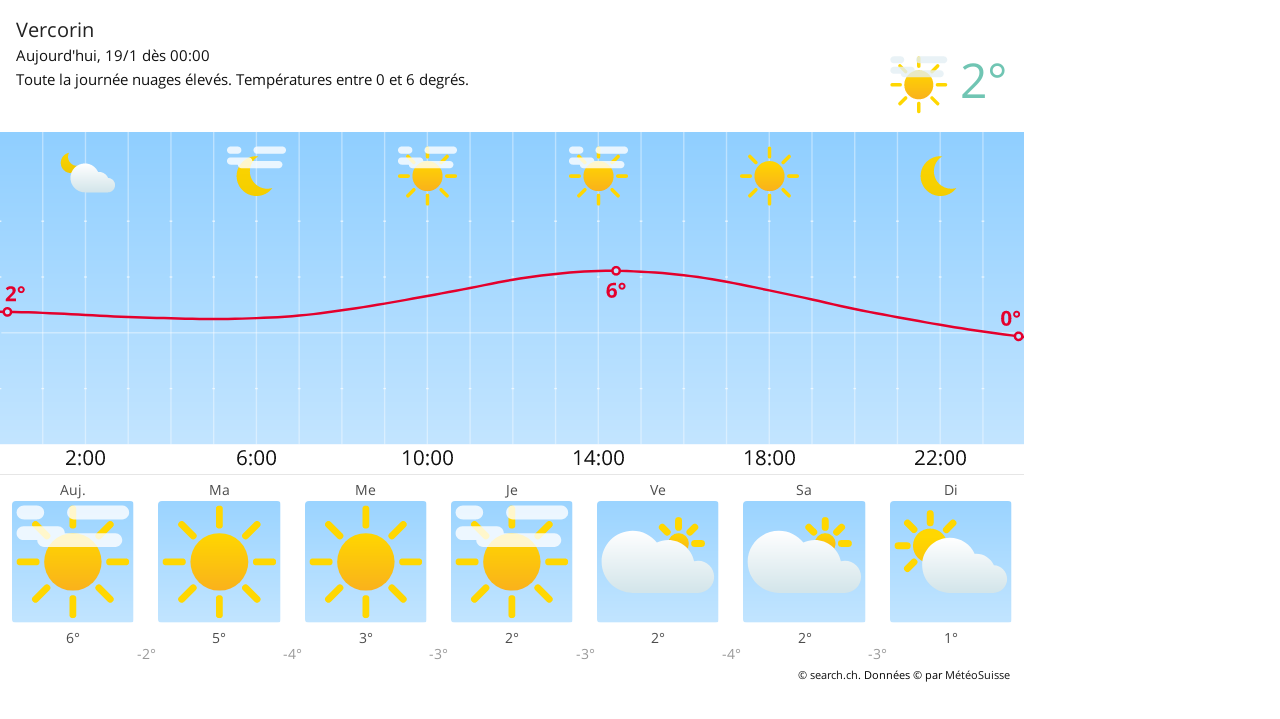

--- FILE ---
content_type: text/html; charset=utf-8
request_url: https://search.ch/meteo/widget/Vercorin.fr.html
body_size: 3157
content:
<!DOCTYPE html>
<html lang="fr" class="no-js ua-os-mac">
<head><meta http-equiv="Content-Type" content="text/html; charset=utf-8">
<meta name="description" content="Rapport de neige pour la station de ski Vercorin">
<link rel="shortcut icon" href="//search.ch/lib/favicon.ico?c=3">
<style>
html,body{min-width:280px !important;width:100% !important;max-width:1024px !important;height:100% !important;background-color:white !important } .sl-content{min-width:auto !important } @media (max-width:400px){.meteo-chart-4-icons{display:inline-block !important}.meteo-chart-6-icons{display: none !important }}.sl-cards-container, .sl-card{padding:0 !important;margin:0 !important} a:hover{text-decoration:none !important } a:hover h1{text-decoration:underline !important } html body.sl-service-meteo, .sl-content, .sl-cards-container, .sl-service-meteo .sl-card-inner{background:#fff !important }</style>
<title>Météo - search.ch</title>
<script>document.documentElement.className = document.documentElement.className.replace(/(^|\s)no-js(\s|$)/, '$1js$2');</script>
<link rel="stylesheet" href="//search.ch/lib/itjs/?files=fonts.css,searchlib.css,searchlib-full.css&amp;c=4aff6ba1d4">
<link rel="stylesheet" href="/meteo/itjs/?files=meteo.css,meteo-full.css&amp;c=b7d2aacd0c">
<meta name="viewport" content="initial-scale=1.0, width=device-width, viewport-fit=cover">
<meta name="apple-mobile-web-app-title" content="Météo">
<meta name="theme-color" content="#000">
<meta name="google-adsense-account" content="ca-pub-3914417089986499">
<meta name="referrer" content="origin-when-cross-origin">
<link rel="apple-touch-icon-precomposed" href="//search.ch/lib/images/touch/meteo.png">
<meta name="msapplication-TileImage" content="//search.ch/lib/images/touch/meteo.png">
<meta name="msapplication-TileColor" content="#e4002c">
<link rel="alternate" hreflang="x-default" title=" " href="https://search.ch/meteo/widget/Vercorin">
<link rel="alternate" hreflang="fr" title="fr" href="https://search.ch/meteo/widget/Vercorin.fr.html">
<link rel="alternate" hreflang="it" title="it" href="https://search.ch/meteo/widget/Vercorin.it.html">
<link rel="alternate" hreflang="en" title="en" href="https://search.ch/meteo/widget/Vercorin.en.html">
<script>window.dataLayer=[{"PageType":"Weather","platform":"web","LoginType":"Visitor","Slot":"meteo","PageLanguage":"fr"}];</script>
<base target="_top">
</head>
<body class="sl-lang-fr ux-audit ua-os-mac ua-chrome sl-service-meteo sl-service-meteo-widget"><div><img class="sl-printonly sl-logo-print" alt="search.ch" src="//search.ch/lib/images/search-logo-print.svg?c=ae4bf65605"><div class="sl-content sl-cards-container"><section class="sl-card meteo-current-weather sl-hiddenlink"><div class="sl-card-inner"><div class="sl-card-body"><a href="https://search.ch/meteo/Vercorin"><div><h1 id="meteo-prognosis-location">Vercorin</h1>
<span class="meteo-icon-temp"><img src="//search.ch/meteo/images/icons/flatnobg/f3.svg" alt="Toute la journée nuages élevés. Températures entre 0 et 6 degrés." title="Toute la journée nuages élevés. Températures entre 0 et 6 degrés."><span class="meteo-c-temp-2-5">2°</span></span><p>Aujourd'hui, 19/1 dès 00:00</p>
<!-- currentweather: 2026-01-19 00:00:00 --><p id="meteo-prognosis-text" class="meteo-limit-height">Toute la journée nuages élevés. Températures entre 0 et 6 degrés.</p>
</div>
</a></div>
<div id="meteo-chartslider-container" class="sl-wideimgspace" style="padding-bottom:33.333333333333%"><img src="//search.ch/meteo/images/chart/vercorin.svg?width=360&amp;height=120&amp;t=1768778400" alt="Diagramme météo" title="Diagramme météo" class=" meteo-chart-4-icons" style="-webkit-transform: translate3d(0,0,0);"><img src="//search.ch/meteo/images/chart/vercorin.svg?width=762&amp;height=254&amp;t=1768778400" alt="Diagramme météo" title="Diagramme météo" class=" meteo-chart-6-icons" style="-webkit-transform: translate3d(0,0,0);"></div>
<div id="charthover_bar"></div>
<div id="charthover_tooltip"><div id="charthover_box"><div id="charthover_info">&nbsp;</div>
<div id="charthover_imgcontainer"><img src="//search.ch/meteo/images/meteomap1e.jpg" alt=""><img id="charthover_img" src="/meteo/images/0.gif" alt=""><img src="//search.ch/meteo/images/meteomap1e_outline.png" alt=""><img src="//search.ch/meteo/images/circle.png" alt="" style="width:12px; height:12px; top:90.004694835681px; left:70.779487179487px"></div>
</div>
</div>
<div class="meteo-forecast-unscrollable"><ul class="meteo-forecast-list"><li class="meteo-day" style="width:14.285%">Auj.<img src="//search.ch/meteo/images/icons/flat/f3.svg" alt="Toute la journée nuages élevés. Températures entre 0 et 6 degrés." title="Toute la journée nuages élevés. Températures entre 0 et 6 degrés."></li>
<li class="meteo-day" style="width:14.285%">Ma<img src="//search.ch/meteo/images/icons/flat/c0b0.svg" alt="Toute la journée ensoleillé. Températures la nuit -2, l'après-midi 5 degrés." title="Toute la journée ensoleillé. Températures la nuit -2, l'après-midi 5 degrés."></li>
<li class="meteo-day" style="width:14.285%">Me<img src="//search.ch/meteo/images/icons/flat/c0b0.svg" alt="Toute la journée ensoleillé. Températures la nuit -4, l'après-midi 4 degrés." title="Toute la journée ensoleillé. Températures la nuit -4, l'après-midi 4 degrés."></li>
<li class="meteo-day" style="width:14.285%">Je<img src="//search.ch/meteo/images/icons/flat/f3.svg" alt="Toute la journée nuages élevés. Températures la nuit -3, l'après-midi 2 degrés." title="Toute la journée nuages élevés. Températures la nuit -3, l'après-midi 2 degrés."></li>
<li class="meteo-day" style="width:14.285%">Ve<img src="//search.ch/meteo/images/icons/flat/c4b0.svg" alt="Toute la journée très nuageux. Températures entre -3 et 2 degrés." title="Toute la journée très nuageux. Températures entre -3 et 2 degrés."></li>
<li class="meteo-day" style="width:14.285%">Sa<img src="//search.ch/meteo/images/icons/flat/c4b0.svg" alt="Toute la journée très nuageux. Températures la nuit -4, l'après-midi 2 degrés." title="Toute la journée très nuageux. Températures la nuit -4, l'après-midi 2 degrés."></li>
<li class="meteo-day" style="width:14.285%">Di<img src="//search.ch/meteo/images/icons/flat/c3b0.svg" alt="Toute la journée nuageux. Températures entre -5 et 1 degrés." title="Toute la journée nuageux. Températures entre -5 et 1 degrés."></li>
</ul>
<ul class="meteo-forecast-list meteo-forecast-list-temps"><li style="width:3.5714285714286%">&nbsp;</li>
<li class="meteo-temp-high" style="width:7.1428571428571%">6°</li>
<li style="width:7.1428571428571%" class="meteo-temp-low">-2°</li>
<li class="meteo-temp-high" style="width:7.1428571428571%">5°</li>
<li style="width:7.1428571428571%" class="meteo-temp-low">-4°</li>
<li class="meteo-temp-high" style="width:7.1428571428571%">3°</li>
<li style="width:7.1428571428571%" class="meteo-temp-low">-3°</li>
<li class="meteo-temp-high" style="width:7.1428571428571%">2°</li>
<li style="width:7.1428571428571%" class="meteo-temp-low">-3°</li>
<li class="meteo-temp-high" style="width:7.1428571428571%">2°</li>
<li style="width:7.1428571428571%" class="meteo-temp-low">-4°</li>
<li class="meteo-temp-high" style="width:7.1428571428571%">2°</li>
<li style="width:7.1428571428571%" class="meteo-temp-low">-3°</li>
<li class="meteo-temp-high" style="width:7.1428571428571%">1°</li>
</ul>
</div>
</div>
</section>
<div class="sl-copyright meteo-footer"><a href="//search.ch/">© search.ch</a>. Données © par <a href="https://www.meteosuisse.admin.ch/home.html">MétéoSuisse</a></div>
</div>
</div>
<script>window.trace += "e";; var env = {"audit_url":"\/\/search.ch\/audit\/CP\/meteo\/fr\/widget_vercorin","lang":"fr","lib_url":"\/\/search.ch\/lib\/","page":"widget_vercorin","bench":0,"servertype":"live","services_onedomain":["app","freizeit","freizeit","loisir","libero","leisure","kino","kino","cine","cine","kino","map","maps","route","velo","bici","bike","fahrrad","meteo","oev","fahrplan","horaire","orario","timetable","route","snow","tel","tv","web","lib","mapgen","portal","routebackend","test","alarm","billy","clips","dofta","envis","hulda","inbyn","jubla","kura","norbo","oxel","pugg","qvart","rusig","trotsig","uldum","vaken","wilse","xaxig","yucca","zita","akut","boren","charm","dimma","devel","twin"],"service_path":"meteo","ua":{"os":"mac","osversion":"10.15.7","apptype":false,"appversion":0,"full":true},"T":{"sl_locateme_denied":"Vous ne nous avez pas autorisé à retrouver votre emplacement actuel.","sl_locateme_error":"Impossible de déterminer l'emplacement actuel.","sl_locateme_retry":"Réinitialiser ma position","sl_share_page":"Partager la page"},"post":0};; window.onerror = function (errmsg, file, line, column, errorObj) {
	var stack = errorObj && errorObj.stack ? errorObj.stack : "";
	var errstr = typeof errmsg !== 'string' ? 'event keys:' + Object.keys(errmsg).join() : errmsg;
	var el = document.activeElement;
	var typing = el && (el.tagName.toLowerCase() == 'input' && el.type == 'text' || el.tagName.toLowerCase() == 'textarea');
	if (!typing && !window.sl_noretry && errstr.match(/SyntaxError/) && !window.location.href.match(/retry=/) && !env.post)
		window.location.replace(window.location.href + (window.location.search ? "&retry=2" : "?retry=2"))
	else if (!window.sl_errurl)
		window.sl_errurl = (new Image()).src = ("/meteo/itjs/error.gif?errmsg=" + encodeURIComponent(errstr) + "&file=" + encodeURIComponent(file) + "&line=" + line + "&column=" + column + "&trace=" + window.trace.substr(9) + "&gotjs=" + encodeURIComponent(window.it_gotjs) + '&stack=' + encodeURIComponent(stack)).substr(0, 3900);
	
}
window.trace += "E";</script>
<script src="/meteo/itjs/?files=jquerybuild.js%3Fui%3Dwidget-position-autocomplete%26lang%3Dfr,sl_core.js,sl.js,service-form.js,geo.js,overlay.js,sl_sortable.js,sl_state.js,sl_autocomplete.js,meteo.js&amp;c=f8f4d76044"></script>
<script>window.trace += "l";
			
			if (!("$" in window) && !window.location.href.match(/retry=/) && !env.post)
				window.location.replace(window.location.href + (window.location.search ? "&retry=1" : "?retry=1"));
			else
			$(document).ready(function () {
				window.sl_noretry = 1;
				$(document).on("click",".sl-banner .sl-icon-close", function() {
					$(this).closest(".sl-banner").animate({ height:0, padding:0 }, { duration:100, complete: function () { $(this).remove(); } })
						.find(".sl_bv").each(function() { new Image().src = "//search.ch/lib/images/0.gif?r=" + Math.random() + "&banner_close=" + this.id})
				});
				if ($(window).height() < 900 || $(window).width() < 1000)
					$(".sl-banner .sl-card-body, .sl-banner-brandingday").each(function() {
						var img = $(this).find("#embedad0,iframe,img");
						var imgwidth = img.width();
						var imgheight = img.height();
						var scale = imgheight > 150 && imgwidth > 900 ? 0.8 : 0;
						var origin = "top";
						if (imgwidth > $(window).width())
						{
							scale = ($(window).width() - 28) / imgwidth;
							origin = "top left";
						}
						if (scale)
						{
							var h = $(this).height() * scale;
							$(this).css({ "transform-origin":origin, transform:"scale(" + scale + ")", height:h + 10 });	// 2*5 pixel padding => + 10
							if ($(this).is("td"))
								$(this).closest("table").height(h).find("tr,td,td div").height(h);
						}
					});$(function(){ try { if(window.parent && window.parent.resizeMeteowidget){window.setTimeout(function(){window.parent.resizeMeteowidget(0)}, 200)} } catch(e) {} });;search_state_init();
});window.trace += "L";</script>
</body>
</html>


--- FILE ---
content_type: image/svg+xml
request_url: https://search.ch/meteo/images/chart/vercorin.svg?width=360&height=120&t=1768778400
body_size: 3899
content:
<?xml version="1.0" encoding="utf-8" standalone="no" ?>
<svg xmlns="http://www.w3.org/2000/svg" xmlns:xlink="http://www.w3.org/1999/xlink" version="1.0" width="360" height="120" style="background-color:white"><style type="text/css"><![CDATA[
		text { font-family:"Open Sans",sans-serif }
		rect.rain	{ fill:rgb(89,167,233) }
		rect.rain_q25	{ fill:rgb(141,197,244) }
		rect.rain_q75	{ fill:rgb(141,197,244) }
		.gridline { stroke:white; stroke-width:1; opacity:0.4 }
		.temp { stroke:rgb(228,0,44); stroke-width:1.5; fill:none }
		.temp_variance { fill:rgb(228,0,44); opacity:0.125 }
		.templabel { fill:rgb(228,0,44) }
		.tempdot { fill:rgb(195,229,255); stroke:rgb(228,0,44); stroke-width:1.5 }
		.tempscale { stroke:white; stroke-width:1; opacity:0.7 }
		.now { fill: rgb(62,173,118); stroke:rgb(62,173,118); stroke-width:1pt }
		.zeroline { stroke:white; stroke-width:1; opacity:0.4 }
		.timescale { fill:rgb(17,17,17)}
		.sunline { fill:none; stroke:#ffd700; stroke-width:3; stroke-linecap:round; stroke-linejoin:round; stroke-miterlimit:10; }
.fog { opacity:0.8; fill:#FFFFFF }]]></style>
<defs><path id="regular_3" d="M94 59v158q95 -47 202.5 -71.5t203.5 -24.5q379 0 379 297q0 266 -418 266h-144v143h146q171 0 271 75.5t100 209.5q0 107 -73.5 168t-199.5 61q-96 0 -181 -26t-194 -96l-84 112q90 71 207.5 111.5t247.5 40.5q213 0 331 -97.5t118 -267.5q0 -140 -78.5 -229 t-222.5 -119v-8q176 -22 261 -112t85 -236q0 -209 -145 -321.5t-412 -112.5q-116 0 -212.5 17.5t-187.5 61.5z" />
<path id="regular_colon" d="M152 106q0 67 30.5 101.5t87.5 34.5q58 0 90.5 -34.5t32.5 -101.5q0 -65 -33 -100t-90 -35q-51 0 -84.5 31.5t-33.5 103.5zM152 989q0 135 118 135q123 0 123 -135q0 -65 -33 -100t-90 -35q-51 0 -84.5 31.5t-33.5 103.5z" />
<path id="regular_0" d="M102 733q0 382 119 567t363 185q238 0 361.5 -193t123.5 -559q0 -379 -119.5 -566t-365.5 -187q-236 0 -359 191.5t-123 561.5zM270 733q0 -319 75 -464.5t239 -145.5q166 0 240.5 147.5t74.5 462.5t-74.5 461.5t-240.5 146.5q-164 0 -239 -144.5t-75 -463.5z" />
<path id="bold_2" d="M78 1274q108 92 179 130t155 58.5t188 20.5q137 0 242 -50t163 -140t58 -206q0 -101 -35.5 -189.5t-110 -181.5t-262.5 -265l-188 -177v-14h637v-260h-1022v215l367 371q163 167 213 231.5t72 119.5t22 114q0 88 -48.5 131t-129.5 43q-85 0 -165 -39t-167 -111z" />
<path id="bold_deg" d="M92 1137q0 92 46 172t126 127t174 47q92 0 172.5 -46t127 -127t46.5 -173q0 -93 -46.5 -173.5t-126.5 -125.5t-173 -45q-145 0 -245.5 99.5t-100.5 244.5zM283 1137q0 -64 44.5 -109t110.5 -45t111 46t45 108q0 63 -45.5 110t-110.5 47q-64 0 -109.5 -46t-45.5 -111z" />
<path id="regular_9" d="M106 991q0 228 127.5 360t335.5 132q149 0 260.5 -76.5t171.5 -223t60 -345.5q0 -858 -664 -858q-116 0 -184 20v143q80 -26 182 -26q240 0 362.5 148.5t133.5 455.5h-12q-55 -83 -146 -126.5t-205 -43.5q-194 0 -308 116t-114 324zM270 993q0 -144 72 -226.5t219 -82.5 q91 0 167.5 37t120.5 101t44 134q0 105 -41 194t-114.5 140t-168.5 51q-143 0 -221 -92t-78 -256z" />
<path id="regular_1" d="M188 1163l387 299h140v-1462h-162v1042q0 130 8 246q-21 -21 -47 -44t-238 -195z" />
<path id="regular_5" d="M133 59v160q70 -45 174 -70.5t205 -25.5q176 0 273.5 83t97.5 240q0 306 -375 306q-95 0 -254 -29l-86 55l55 684h727v-153h-585l-37 -439q115 23 229 23q231 0 363.5 -114.5t132.5 -313.5q0 -227 -144.5 -356t-398.5 -129q-247 0 -377 79z" />
<path id="bold_6" d="M72 621q0 434 183.5 646t549.5 212q125 0 196 -15v-247q-89 20 -176 20q-159 0 -259.5 -48t-150.5 -142t-59 -267h13q99 170 317 170q196 0 307 -123t111 -340q0 -234 -132 -370.5t-366 -136.5q-162 0 -282.5 75t-186 219t-65.5 347zM379 510q0 -119 62.5 -201t158.5 -82 q99 0 152 66.5t53 189.5q0 107 -49.5 168.5t-149.5 61.5q-94 0 -160.5 -61t-66.5 -142z" />
<path id="regular_2" d="M100 0v143l385 387q176 178 232 254t84 148t28 155q0 117 -71 185.5t-197 68.5q-91 0 -172.5 -30t-181.5 -109l-88 113q202 168 440 168q206 0 323 -105.5t117 -283.5q0 -139 -78 -275t-292 -344l-320 -313v-8h752v-154h-961z" />
<path id="bold_0" d="M74 731q0 387 125 570.5t385 183.5q253 0 382.5 -192t129.5 -562q0 -383 -125.5 -567t-386.5 -184q-253 0 -381.5 190t-128.5 561zM381 731q0 -269 46.5 -385.5t156.5 -116.5q108 0 156 118t48 384q0 269 -48.5 386.5t-155.5 117.5q-109 0 -156 -117.5t-47 -386.5z" /><linearGradient id="daytime" x1="0%" y1="0%" x2="0%" y2="100%"><stop offset="0%" stop-color="rgb(144, 207, 255)" />
<stop offset="100%" stop-color="rgb(195, 229, 255)" />
</linearGradient>
<g id="graph" transform="scale(1,1)"><rect x="0" y="0" rx="0" ry="0" width="360" height="102" fill="url(#daytime)" />
<line x1="15" y1="0" x2="15" y2="102" class="gridline" />
<line x1="30" y1="0" x2="30" y2="102" class="gridline" />
<line x1="45" y1="0" x2="45" y2="102" class="gridline" />
<line x1="60" y1="0" x2="60" y2="102" class="gridline" />
<line x1="75" y1="0" x2="75" y2="102" class="gridline" />
<line x1="90" y1="0" x2="90" y2="102" class="gridline" />
<line x1="105" y1="0" x2="105" y2="102" class="gridline" />
<line x1="120" y1="0" x2="120" y2="102" class="gridline" />
<line x1="135" y1="0" x2="135" y2="102" class="gridline" />
<line x1="150" y1="0" x2="150" y2="102" class="gridline" />
<line x1="165" y1="0" x2="165" y2="102" class="gridline" />
<line x1="180" y1="0" x2="180" y2="102" class="gridline" />
<line x1="195" y1="0" x2="195" y2="102" class="gridline" />
<line x1="210" y1="0" x2="210" y2="102" class="gridline" />
<line x1="225" y1="0" x2="225" y2="102" class="gridline" />
<line x1="240" y1="0" x2="240" y2="102" class="gridline" />
<line x1="255" y1="0" x2="255" y2="102" class="gridline" />
<line x1="270" y1="0" x2="270" y2="102" class="gridline" />
<line x1="285" y1="0" x2="285" y2="102" class="gridline" />
<line x1="300" y1="0" x2="300" y2="102" class="gridline" />
<line x1="315" y1="0" x2="315" y2="102" class="gridline" />
<line x1="330" y1="0" x2="330" y2="102" class="gridline" />
<line x1="345" y1="0" x2="345" y2="102" class="gridline" />
<line x1="360" y1="0" x2="360" y2="102" class="gridline" />
<line x1="375" y1="0" x2="375" y2="102" class="gridline" />
<line x1="-1" y1="88.31" x2="1" y2="88.31" class="tempscale" />
<line x1="14" y1="88.31" x2="16" y2="88.31" class="tempscale" />
<line x1="29" y1="88.31" x2="31" y2="88.31" class="tempscale" />
<line x1="44" y1="88.31" x2="46" y2="88.31" class="tempscale" />
<line x1="59" y1="88.31" x2="61" y2="88.31" class="tempscale" />
<line x1="74" y1="88.31" x2="76" y2="88.31" class="tempscale" />
<line x1="89" y1="88.31" x2="91" y2="88.31" class="tempscale" />
<line x1="104" y1="88.31" x2="106" y2="88.31" class="tempscale" />
<line x1="119" y1="88.31" x2="121" y2="88.31" class="tempscale" />
<line x1="134" y1="88.31" x2="136" y2="88.31" class="tempscale" />
<line x1="149" y1="88.31" x2="151" y2="88.31" class="tempscale" />
<line x1="164" y1="88.31" x2="166" y2="88.31" class="tempscale" />
<line x1="179" y1="88.31" x2="181" y2="88.31" class="tempscale" />
<line x1="194" y1="88.31" x2="196" y2="88.31" class="tempscale" />
<line x1="209" y1="88.31" x2="211" y2="88.31" class="tempscale" />
<line x1="224" y1="88.31" x2="226" y2="88.31" class="tempscale" />
<line x1="239" y1="88.31" x2="241" y2="88.31" class="tempscale" />
<line x1="254" y1="88.31" x2="256" y2="88.31" class="tempscale" />
<line x1="269" y1="88.31" x2="271" y2="88.31" class="tempscale" />
<line x1="284" y1="88.31" x2="286" y2="88.31" class="tempscale" />
<line x1="299" y1="88.31" x2="301" y2="88.31" class="tempscale" />
<line x1="314" y1="88.31" x2="316" y2="88.31" class="tempscale" />
<line x1="329" y1="88.31" x2="331" y2="88.31" class="tempscale" />
<line x1="344" y1="88.31" x2="346" y2="88.31" class="tempscale" />
<line x1="359" y1="88.31" x2="361" y2="88.31" class="tempscale" />
<line x1="374" y1="88.31" x2="376" y2="88.31" class="tempscale" />
<line x1="1" y1="74.63" x2="360" y2="74.63" class="zeroline" />
<line x1="-1" y1="60.94" x2="1" y2="60.94" class="tempscale" />
<line x1="14" y1="60.94" x2="16" y2="60.94" class="tempscale" />
<line x1="29" y1="60.94" x2="31" y2="60.94" class="tempscale" />
<line x1="44" y1="60.94" x2="46" y2="60.94" class="tempscale" />
<line x1="59" y1="60.94" x2="61" y2="60.94" class="tempscale" />
<line x1="74" y1="60.94" x2="76" y2="60.94" class="tempscale" />
<line x1="89" y1="60.94" x2="91" y2="60.94" class="tempscale" />
<line x1="104" y1="60.94" x2="106" y2="60.94" class="tempscale" />
<line x1="119" y1="60.94" x2="121" y2="60.94" class="tempscale" />
<line x1="134" y1="60.94" x2="136" y2="60.94" class="tempscale" />
<line x1="149" y1="60.94" x2="151" y2="60.94" class="tempscale" />
<line x1="164" y1="60.94" x2="166" y2="60.94" class="tempscale" />
<line x1="179" y1="60.94" x2="181" y2="60.94" class="tempscale" />
<line x1="194" y1="60.94" x2="196" y2="60.94" class="tempscale" />
<line x1="209" y1="60.94" x2="211" y2="60.94" class="tempscale" />
<line x1="224" y1="60.94" x2="226" y2="60.94" class="tempscale" />
<line x1="239" y1="60.94" x2="241" y2="60.94" class="tempscale" />
<line x1="254" y1="60.94" x2="256" y2="60.94" class="tempscale" />
<line x1="269" y1="60.94" x2="271" y2="60.94" class="tempscale" />
<line x1="284" y1="60.94" x2="286" y2="60.94" class="tempscale" />
<line x1="299" y1="60.94" x2="301" y2="60.94" class="tempscale" />
<line x1="314" y1="60.94" x2="316" y2="60.94" class="tempscale" />
<line x1="329" y1="60.94" x2="331" y2="60.94" class="tempscale" />
<line x1="344" y1="60.94" x2="346" y2="60.94" class="tempscale" />
<line x1="359" y1="60.94" x2="361" y2="60.94" class="tempscale" />
<line x1="374" y1="60.94" x2="376" y2="60.94" class="tempscale" />
<line x1="-1" y1="47.25" x2="1" y2="47.25" class="tempscale" />
<line x1="14" y1="47.25" x2="16" y2="47.25" class="tempscale" />
<line x1="29" y1="47.25" x2="31" y2="47.25" class="tempscale" />
<line x1="44" y1="47.25" x2="46" y2="47.25" class="tempscale" />
<line x1="59" y1="47.25" x2="61" y2="47.25" class="tempscale" />
<line x1="74" y1="47.25" x2="76" y2="47.25" class="tempscale" />
<line x1="89" y1="47.25" x2="91" y2="47.25" class="tempscale" />
<line x1="104" y1="47.25" x2="106" y2="47.25" class="tempscale" />
<line x1="119" y1="47.25" x2="121" y2="47.25" class="tempscale" />
<line x1="134" y1="47.25" x2="136" y2="47.25" class="tempscale" />
<line x1="149" y1="47.25" x2="151" y2="47.25" class="tempscale" />
<line x1="164" y1="47.25" x2="166" y2="47.25" class="tempscale" />
<line x1="179" y1="47.25" x2="181" y2="47.25" class="tempscale" />
<line x1="194" y1="47.25" x2="196" y2="47.25" class="tempscale" />
<line x1="209" y1="47.25" x2="211" y2="47.25" class="tempscale" />
<line x1="224" y1="47.25" x2="226" y2="47.25" class="tempscale" />
<line x1="239" y1="47.25" x2="241" y2="47.25" class="tempscale" />
<line x1="254" y1="47.25" x2="256" y2="47.25" class="tempscale" />
<line x1="269" y1="47.25" x2="271" y2="47.25" class="tempscale" />
<line x1="284" y1="47.25" x2="286" y2="47.25" class="tempscale" />
<line x1="299" y1="47.25" x2="301" y2="47.25" class="tempscale" />
<line x1="314" y1="47.25" x2="316" y2="47.25" class="tempscale" />
<line x1="329" y1="47.25" x2="331" y2="47.25" class="tempscale" />
<line x1="344" y1="47.25" x2="346" y2="47.25" class="tempscale" />
<line x1="359" y1="47.25" x2="361" y2="47.25" class="tempscale" />
<line x1="374" y1="47.25" x2="376" y2="47.25" class="tempscale" />
<path class="temp" d="M0,69.46L2.5,69.5 5,69.53 7.5,69.56 10,69.61 12.5,69.67 15,69.74 17.5,69.81 20,69.89 22.5,69.97 25,70.06 27.5,70.15 30,70.25 32.5,70.34 35,70.43 37.5,70.52 40,70.6 42.5,70.68 45,70.75 47.5,70.82 50,70.88 52.5,70.93 55,70.98 57.5,71.02 60,71.07 62.5,71.11 65,71.16 67.5,71.2 70,71.24 72.5,71.26 75,71.26 77.5,71.26 80,71.24 82.5,71.2 85,71.15 87.5,71.09 90,71.03 92.5,70.96 95,70.88 97.5,70.79 100,70.68 102.5,70.55 105,70.4 107.5,70.23 110,70.04 112.5,69.83 115,69.6 117.5,69.36 120,69.11 122.5,68.86 125,68.6 127.5,68.33 130,68.05 132.5,67.76 135,67.47 137.5,67.17 140,66.86 142.5,66.55 145,66.23 147.5,65.91 150,65.59 152.5,65.27 155,64.95 157.5,64.63 160,64.31 162.5,63.97 165,63.64 167.5,63.29 170,62.94 172.5,62.58 175,62.23 177.5,61.91 180,61.6 182.5,61.32 185,61.05 187.5,60.8 190,60.59 192.5,60.38 195,60.19 197.5,60.02 200,59.86 202.5,59.71 205,59.59 207.5,59.51 210,59.45 212.5,59.42 215,59.41 217.5,59.43 220,59.49 222.5,59.56 225,59.65 227.5,59.74 230,59.86 232.5,59.98 235,60.14 237.5,60.31 240,60.51 242.5,60.72 245,60.96 247.5,61.21 250,61.5 252.5,61.8 255,62.11 257.5,62.44 260,62.78 262.5,63.13 265,63.49 267.5,63.86 270,64.22 272.5,64.59 275,64.95 277.5,65.32 280,65.69 282.5,66.07 285,66.45 287.5,66.84 290,67.24 292.5,67.64 295,68.04 297.5,68.43 300,68.8 302.5,69.16 305,69.5 307.5,69.83 310,70.15 312.5,70.47 315,70.79 317.5,71.11 320,71.43 322.5,71.75 325,72.06 327.5,72.37 330,72.67 332.5,72.96 335,73.25 337.5,73.53 340,73.8 342.5,74.06 345,74.31 347.5,74.56 350,74.8 352.5,75.04 355,75.26 357.5,75.49 360,75.72 362.5,75.95 365,76.18 367.5,76.4 370,76.62 372.5,76.82 375,77.01" />
<svg width="45px" height="45px" x="22.5" y="1" version="1.0" xmlns="http://www.w3.org/2000/svg"><g transform="translate(5.5,5.5) scale(0.64150943396226)"><use xlink:href="#moon1"></use>
<use xlink:href="#highfog"></use>
</g>
</svg>

<svg width="45px" height="45px" x="112.5" y="1" version="1.0" xmlns="http://www.w3.org/2000/svg"><g transform="translate(5.5,5.5) scale(0.64150943396226)"><use xlink:href="#sun1"></use>
<use xlink:href="#highfog"></use>
</g>
</svg>

<svg width="45px" height="45px" x="202.5" y="1" version="1.0" xmlns="http://www.w3.org/2000/svg"><g transform="translate(5.5,5.5) scale(0.64150943396226)"><use xlink:href="#sun1"></use>
<use xlink:href="#highfog"></use>
</g>
</svg>

<svg width="45px" height="45px" x="292.5" y="1" version="1.0" xmlns="http://www.w3.org/2000/svg"><g transform="translate(5.5,5.5) scale(0.64150943396226)"><use xlink:href="#moon1"></use>
</g>
</svg>

<svg width="45px" height="45px" x="382.5" y="1" version="1.0" xmlns="http://www.w3.org/2000/svg"><g transform="translate(5.5,5.5) scale(0.64150943396226)"><use xlink:href="#moon1"></use>
</g>
</svg>
<g transform="translate(3,63.031428571429) scale(0.00615234375, -0.00615234375)" class="templabel"><use xlink:href="#bold_2" y="0"></use>
<use xlink:href="#bold_deg" x="1169" y="0"></use>
</g>
<g transform="translate(209.95615234375,75.773636363636) scale(0.00615234375, -0.00615234375)" class="templabel"><use xlink:href="#bold_6" y="0"></use>
<use xlink:href="#bold_deg" x="1169" y="0"></use>
</g>
<g transform="translate(344.4123046875,69.061428571429) scale(0.00615234375, -0.00615234375)" class="templabel"><use xlink:href="#bold_0" y="0"></use>
<use xlink:href="#bold_deg" x="1169" y="0"></use>
</g>
<circle cx="4.5" cy="69.5" r="2.25" class="tempdot" />
<circle cx="216.25" cy="59.41" r="2.25" class="tempdot" />
<circle cx="355.5" cy="75.26" r="2.25" class="tempdot" />
</g>
<clipPath id="graphclip"><rect stroke="black" stroke-width="1" x="0" y="0" rx="0" ry="0" width="360" height="102" fill="black" />
</clipPath>
<linearGradient id="skyGradient" x1="26.5" y1="0" x2="26.5" y2="53" gradientUnits="userSpaceOnUse"><stop offset="0" style="stop-color:#9BD4FF" />
<stop offset="1" style="stop-color:#C2E5FF" />
</linearGradient>

<linearGradient id="moonGradient1" x1="14.8481" y1="-0.3389" x2="14.8481" y2="33.2117"><stop offset="0" style="stop-color:#FFD700" />
<stop offset="1">stop-color:#FAB21C</stop>
</linearGradient>
<path id="moon1" fill="url(#moonGradient1)" transform="translate(10, 10)" d="M11,12.5c0-5.28,2.831-9.887,7.049-12.422C17.539,0.03,17.023,0,16.501,0C7.388,0,0,7.387,0,16.5S7.388,33,16.501,33c5.403,0,10.186-2.608,13.195-6.622C28.367,26.779,26.961,27,25.501,27C17.492,27,11,20.509,11,12.5z" />

<g id="highfog"><path class="fog" d="M5,8h6c1.657,0,3-1.343,3-3s-1.343-3-3-3H5C3.343,2,2,3.343,2,5S3.343,8,5,8z" />
<path class="fog" d="M45,14h-0.005H23c0-1.657-1.343-3-3-3H5c-1.657,0-3,1.343-3,3s1.343,3,3,3h6c0,1.657,1.343,3,3,3h30.995H45c1.657,0,3-1.343,3-3S46.657,14,45,14z" />
<path class="fog" d="M48,2H27.001H27c-1.657,0-3,1.343-3,3s1.343,3,3,3h0.001H48c1.657,0,3-1.343,3-3S49.657,2,48,2z" />
</g>

<linearGradient id="sun1Gradient" x1="26.5" y1="14" x2="26.5" y2="39" gradientUnits="userSpaceOnUse"><stop offset="0" style="stop-color:#FFD700" />
<stop offset="1" style="stop-color:#FAB21C" />
</linearGradient>

<rect id="sky" x="0" y="0" width="53" height="53" fill="url(#skyGradient)" />
<use xlink:href="#moon1"></use>

<rect id="sky" x="0" y="0" width="53" height="53" fill="url(#skyGradient)" />
<g id="sun1"><circle fill="url(#sun1Gradient)" cx="26.5" cy="26.5" r="12.5" />
<line class="sunline" x1="26.5" y1="10.5" x2="26.5" y2="3.5" />
<line class="sunline" x1="37.814" y1="15.188" x2="42.764" y2="10.237" />
<line class="sunline" x1="42.5" y1="26.5" x2="49.5" y2="26.5" />
<line class="sunline" x1="37.812" y1="37.815" x2="42.762" y2="42.766" />
<line class="sunline" x1="26.5" y1="42.5" x2="26.5" y2="49.5" />
<line class="sunline" x1="15.185" y1="37.813" x2="10.234" y2="42.763" />
<line class="sunline" x1="10.5" y1="26.5" x2="3.5" y2="26.5" />
<line class="sunline" x1="15.187" y1="15.187" x2="10.238" y2="10.238" />
</g>

<rect id="sky" x="0" y="0" width="53" height="53" fill="url(#skyGradient)" />
<use xlink:href="#moon1"></use>
</defs>
<g id="chart"><use xlink:href="#graph" style="clip-path: url(#graphclip)"></use>
<g transform="translate(32.51689453125,114.6) scale(0.00615234375, -0.00615234375)" class="timescale"><use xlink:href="#regular_3" y="0"></use>
<use xlink:href="#regular_colon" x="1171" y="0"></use>
<use xlink:href="#regular_0" x="1716" y="0"></use>
<use xlink:href="#regular_0" x="2887" y="0"></use>
</g>
<g transform="translate(122.51689453125,114.6) scale(0.00615234375, -0.00615234375)" class="timescale"><use xlink:href="#regular_9" y="0"></use>
<use xlink:href="#regular_colon" x="1171" y="0"></use>
<use xlink:href="#regular_0" x="1716" y="0"></use>
<use xlink:href="#regular_0" x="2887" y="0"></use>
</g>
<g transform="translate(208.91469726562,114.6) scale(0.00615234375, -0.00615234375)" class="timescale"><use xlink:href="#regular_1" y="0"></use>
<use xlink:href="#regular_5" x="1171" y="0"></use>
<use xlink:href="#regular_colon" x="2342" y="0"></use>
<use xlink:href="#regular_0" x="2887" y="0"></use>
<use xlink:href="#regular_0" x="4058" y="0"></use>
</g>
<g transform="translate(298.91469726563,114.6) scale(0.00615234375, -0.00615234375)" class="timescale"><use xlink:href="#regular_2" y="0"></use>
<use xlink:href="#regular_1" x="1171" y="0"></use>
<use xlink:href="#regular_colon" x="2342" y="0"></use>
<use xlink:href="#regular_0" x="2887" y="0"></use>
<use xlink:href="#regular_0" x="4058" y="0"></use>
</g>
<g transform="translate(392.51689453125,114.6) scale(0.00615234375, -0.00615234375)" class="timescale"><use xlink:href="#regular_3" y="0"></use>
<use xlink:href="#regular_colon" x="1171" y="0"></use>
<use xlink:href="#regular_0" x="1716" y="0"></use>
<use xlink:href="#regular_0" x="2887" y="0"></use>
</g>
</g>
</svg>
